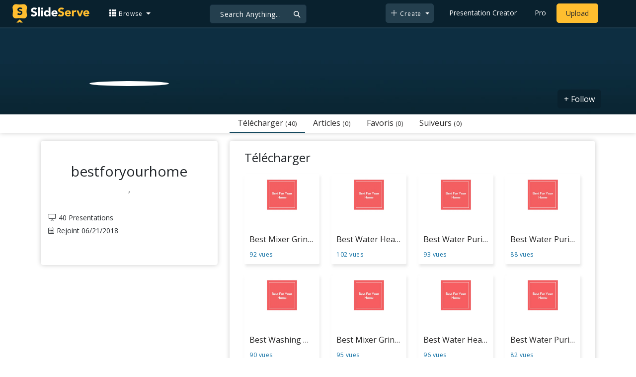

--- FILE ---
content_type: text/html; charset=UTF-8
request_url: https://fr.slideserve.com/bestforyourhome
body_size: 9616
content:

<!doctype html>
<html lang="en">
<head>

<meta charset="utf-8">
<title>bestforyourhome Online Presentations Channel</title>
<meta name="viewport" content="width=device-width, initial-scale=1" >
<meta name="description" content="bestforyourhome online presentations channel on SlideServe. View and share presentations and documents online." >
<meta name="robots" content="index, follow" >
<meta property="fb:app_id" content="117162848378808" >
<link href='https://www.slideserve.com/img/favicon.ico' type='image/x-icon' rel='shortcut icon' >
<link rel="canonical" href="https://www.slideserve.com/bestforyourhome" >
<link rel="alternate" hreflang="en" href="https://www.slideserve.com/bestforyourhome" >
<link rel="alternate" hreflang="fr" href="https://fr.slideserve.com/bestforyourhome" >
<link rel="alternate" hreflang="x-default" href="https://www.slideserve.com/bestforyourhome" >
<meta name="abstract" content="bestforyourhome Online Presentations Channel" >
<meta name="author" content="bestforyourhome" >
<meta name="copyright" content="bestforyourhome Online Presentations Channel - by bestforyourhome" >
<meta property="og:site_name" content="SlideServe" >
<meta property="og:type" content="website">
<meta property="og:url" content="https://www.slideserve.com/bestforyourhome" >
	
<meta name="twitter:card" value="summary_large_image" >
<meta name="twitter:site" value="@SlideServe" >
  
   <link rel="stylesheet" href="https://www.slideserve.com/bootstrap-5.3.2-dist/css/bootstrap.min.css?v=1.0">
<style>
/*custom css for nav-bar*/    
html,body{overflow-x:hidden;}
body{min-height:100vh; font-family: 'Open Sans', sans-serif;}  
section{padding:3rem 0;}
.navbar-collapse {font-size: 14px;}
a{color:#fff;text-decoration:none;}
a:hover{color: #1271a5;}
.text-dark a{--bs-text-opacity:1; color:rgba(var(--bs-dark-rgb),var(--bs-text-opacity))!important;}
.mtc{margin-top:55px !important;}
.dropdown-item.active, .dropdown-item:active{background-color:unset}
.bi{vertical-align:-0.125em;fill:currentColor;}
.fw-prebold{font-weight:600 !important;}
.bg-dark{background-color:#09212e !important;}
.nav-scroller .nav {color:rgba(255, 255, 255, .75);}
.nav-scroller .nav-link{padding-top:.75rem;padding-bottom:.75rem;font-size:.875rem;color:#6c757d;}
.nav-scroller .nav-link:hover{color:#007bff;}
.nav-scroller .active{font-weight:500;color:#343a40;}
.bg-purple{background-color:#6f42c1;}             
.navbar{position:fixed;width:100%;min-height:55px;left:0px;top:0px;height:45px;margin:0;padding:2px 0px;border:0;border-bottom:1px solid #061924;background:#0c2b3d;color:#f5f5f5;box-shadow:0 2px 0 rgba(255, 255, 255, .07);z-index:1000;}
.nav-container{max-width:1540px;}
.nav-logo{max-width:155px;height:auto;}
.navbar-toggler{border:0;color:rgb(255 255 255);}
.f-size{width:1em;height:1em;display:inline-flex;} 
.ms-auto .nav-item{padding-right:10px;padding-left:10px;}
.nav-item, .nav-link, .navbar-search input::placeholder{color:#fff;}
.navbar-search{position:absolute;left:50%;top:9px;transform:translateX(-109%);z-index:1000;}
.navbar-search input{letter-spacing:0.5px;background:#243f4e;border:1px solid #152e40;border-radius:5px !important;color:#f5f5f5;font-size:14px;font-weight:400;padding:7.5px 20px;margin-right:5px;letter-spacing:0.5px;color:#fff;background-image:url("data:image/svg+xml;charset=utf-8,%3Csvg xmlns='http://www.w3.org/2000/svg' width='18' height='18' viewBox='0 0 24 24' fill='none' stroke='%23fff' stroke-width='2' stroke-linecap='round' stroke-linejoin='round'%3E%3Ccircle cx='11' cy='11' r='6'/%3E%3Cpath d='M21 21L15.65 15.65'/%3E%3C/svg%3E");background-repeat:no-repeat;background-position:right 10px center;} 
.navbar-search .btn-navs-back{position:fixed;left:0px;border:0;background:#09212e;color:#fff;width:54px;display:none;}
.navbar-login1{border:none;display:inline-block;text-decoration:none;text-align:center;color:#fff;background-color:transparent;min-width: 48px; min-height: 48px;} 
.navbar-login{
width: 48px;  /* Minimum touch size */
    height: 48px;
    display: flex;
    align-items: center;
    justify-content: center;
    padding: 8px;
    border-radius: 8px; /* Optional for rounded corners */
    border: none;
    background: transparent; /* Match navbar */
    cursor: pointer;
  }

.logged-in{padding-left:18px;}
.logged-in img{max-width:35px;}
.account-in.show{left:unset;right:30px;}
.my-account img{padding:0.3rem;max-width:4rem;}
.my-account .middle{align-items:center;display:flex;padding:0 1rem;}
.my-account .text{padding-left:0.2rem;overflow:hidden;text-overflow:ellipsis;max-width:calc(100% - 4rem);}
.my-account .small{font-size:71%;color:#92a9b9;}
.my-account p{margin:0;}

.navbar-nav.me-auto{padding-left:10px;}
.navbar-nav.ms-auto .dropdown{padding-left:5px;}
.dropdown-menu{background-color:#152e40;}
.dropdown-item{color:#fff;}
.dropdown-divider{border-top:1px solid #2b4252;}
.button-dark{background-color:#243f4e;border:1px solid #243f4e;margin:0px 3px;border-radius:5px;}
.upload-dark .nav-link{color:#fff;}
.upload-yello{background-color:#ffbe2f;border:1px solid #ffbe2f;margin:0px 3px;border-radius:5px;color:#2b2a2a !important;}
.upload-yello .nav-link{color:#2b2a2a;text-align:center}
.form-control.search:focus{color:#fff;background-color:#243f4e;border-color:#243f4e;outline:unset;box-shadow:unset;}

.g-ad-container {width: 100%;max-width: 728px;margin: 0 auto;padding: 0px;box-sizing: border-box;}
.g-ad {width: 100%;height: auto;text-align: center;padding: 0px;box-sizing: border-box;}
 /* Style for mobile */
@media screen and (max-width: 600px) {
		.ad-container {max-width: 300px;}
		.g-ad {height: 150px;}
}

/*[device width] >1320px*/
@media (min-width:1320px){.navbar-search{min-width:500px;transform:translateX(-77%);}}            
/*[device width] <991.98px*/
@media (max-width:991.98px){
  .mtc{margin-top:45px !important;}
  .navbar{min-height:55px;}
  .offcanvas-collapse{position:fixed;top:45px;bottom:0;right:100%;width:100%;padding-right:1rem;padding-left:1rem;overflow-y:auto;visibility:hidden;background-color:#0b2b3d;transition:transform .3s ease-in-out, visibility .3s ease-in-out;}
  .offcanvas-collapse.open{visibility:visible;transform:translateX(100%);}
  .navbar-toggler:focus{box-shadow:unset;}
  .navbar .navbar-brand{position:absolute;left:50%;top:50%;transform:translate(-50%,-50%);}
  .navbar-login{position:absolute;right:0px;margin-left: 10px;} 
  .navbar-login a {display: block;padding: 10px 16px; }
  .navbar-search{top:7px;width:10px;right:100px;left:unset;transform:unset;}
  .navbar-search input{background-color:#09212e;border:0;}
  .navbar-search input:focus{position:fixed;width:calc(100% - 60px);right:0px;}
  .navbar-search input:focus + .btn-navs-back{display:unset;}
}
	
	.ss-listing {box-shadow: rgba(0, 0, 0, 0.1) 0px 4px 12px; border: 0px;}
	.ss-listing p {font-size: 14px;}
	.ss-listing .card-footer {color: #6b6b6b; font-size: 14px; margin-top: 5px;}
	.ss-listing .card-footer a {color: #6b6b6b !important;}
	
	.ss-topics {box-shadow: rgba(0, 0, 0, 0.1) 0px 4px 12px; border: 0px;b}
	.player {box-shadow: 0px 0px 10px 0px rgba(0, 0, 0, 0.50);}
	.sharecontainer {background: #fbfbfb;}
/*custom css for nav-bar*/
	
	@media (max-width: 769px) { 
		.footer-copyright {display: block !important; text-align: center; width: 100%;}
		.footer-icon {margin: 0 auto;}
		.nav-logo { max-width: 130px; height: auto;}
		.mob-dark-btn { padding: 10px;}
	}
	
	/*@media (min-width:1500px) and (max-width:1559px) {
    .container-player { max-width: 76%;}
    }*/
	
	@media (min-width: 1600px), (min-width: 1500px) and (-webkit-device-pixel-ratio: 1.25) {
    .container-player { max-width: 62%;}
     }
	
	@media (min-width: 1600px), (min-width: 1500px) and (-webkit-device-pixel-ratio: 2) {
    /*.container-player { max-width: 1150px;}*/
	.container-player { max-width: 1331px;}	
     }
	
	/*@media (min-width: 1600px) .container { max-width: 1331px;}*/
	
	/*@media (min-width:1560px) and (max-width:1600px) {
    .container-player { max-width: 1520px;}
    }*/
}
	
</style>  <style>
  /*-----------card display--------------------------------*/
  .card-body{padding-bottom:2px;}
  .card-title,.card-text{overflow:hidden;display:-webkit-box;-webkit-line-clamp:1;-webkit-box-orient:vertical;text-overflow:ellipsis;}
  /*.card-title{font-family:'Roboto Slab',serif}*/
  .card-text{-webkit-line-clamp:2;}
  /*.card-title{max-height:45px;overflow:hidden;white-space:nowrap;text-overflow: ellipsis;font-family:'Roboto Slab',serif;margin:0 10px 10px;}
  .card-text{max-height:45px;height:40px;overflow:hidden;text-overflow:ellipsis;margin: 0 10px 10px;font-size: 13px;}*/
  .card-text.only{height:22px;margin-top:-6px;}
  .card-footer{background: transparent; border-top:0;}
  .card-footer.mt-{margin-top:-6px;}
  /*.card-footer ul{list-style:none;padding:0px;font-size:12px;line-height:18px;font-weight:400;display:flex;margin:5px 10px 5px;letter-spacing: 0.50px;}  */
  .card a:hover{color: #2b2a2a!important;}
  .card a{text-decoration: none;color: rgb(43,42,42)!important;}
  .row-cols-md-3 .card-img-top{margin:8px;width:calc(100% - 16px);}
  .pb{padding-bottom:50px}  
  /*-----------card display/-------------------------------*/  
</style><link href="https://www.slideserve.com/css/style.css?v=2.1" rel="stylesheet">
<link href="css/normal.css" rel="stylesheet">
<link href="css/profile.css" rel="stylesheet">
<style>
  .banner{ background-color: #0c202e; position: relative;display: block;margin-top: 50px;height: 180px;overflow: hidden;}
  .btn-secondary{background-color: #09212e;  border-color: #09212e;  color: #fff !important;}
  .user-bar{ box-shadow: 0px 0px 10px 0px rgba(0, 0, 0, 0.20);}
  .nav-pills .nav-link {border-radius: 0.25rem; font-size: 16px; color:#2b2a2a !important; cursor: pointer;}
  .nav-pills .nav-link.active, .nav-pills .show > .nav-link {
      font-size: 16px;
      color: #2b2a2a !important;
      background-color: rgba(238, 238, 238, 0);
      border-bottom: 2px solid #15495f;
      border-radius: 0px;
  }
  footer {
      border-bottom: none;
      background: #ffffff;
      border-top: none;
      padding: 0;
  }
  .navbar-login a{color: #fff; text-decoration: none;}
  .user-bar .display-1 a{color: #2b2a2a !important;}
  .user-bar .related-grid a, a:hover {text-decoration: none;}
  .user-bar a:focus, .user-bar a:hover {color: #1271a5 !important;}
  .user-bg {
    position: relative;
    padding-top: 1rem;
    padding-bottom: 1rem;
    background-repeat: no-repeat;
    background-size: cover;
    background-position: center;
  }
  .white-box {
    position: relative;
    display: flex;
    flex-direction: column;
    min-width: 0;
    min-height: 250px;
    word-wrap: break-word;
    background-color: #fff;
    background-clip: border-box;
    border-radius: 0px;
    padding: 10px 15px;
    border-radius: 5px;
    box-shadow: 0px 0px 10px 0px rgba(0, 0, 0, 0.20);
  }
  h1, h2, h3, h4, h5, h6 {
    font-weight: 400;
  }
  .profile-adjuster {
    padding-top: 45px;
  }
  .card-body{padding:0 0.5rem;}
  .card-text{font-size:0.9rem;-webkit-line-clamp:3;}
  .img-d{aspect-ratio:32/24;overflow:hidden;}
  .star{color:#ccc}
  .star.filled{color:#e39f08}
  .load-more .spinner-border,.load-more .l,.load-more.loading .lm{display:none;}
  .load-more.loading .spinner-border{display:inline-block;}
  .load-more.loading .l{display:unset;}
  @media (max-width:991.98px){
    .card-title{font-size:0.9rem;-webkit-line-clamp:1;}
    .card-text{font-size:0.8rem;-webkit-line-clamp:2;}
    .profile-adjuster {
        padding-top: 20px;
        margin-top: -110px;
        box-shadow: none !important;
        background-color: #ffffff08 !important;
    }
  }
  @media (min-width: 992px) {
    .display-2 {
        display: none;
  }
}
</style>
<!-- Google Tag Manager -->
<script>(function(w,d,s,l,i){w[l]=w[l]||[];w[l].push({'gtm.start':
new Date().getTime(),event:'gtm.js'});var f=d.getElementsByTagName(s)[0],
j=d.createElement(s),dl=l!='dataLayer'?'&l='+l:'';j.async=true;j.src=
'https://www.googletagmanager.com/gtm.js?id='+i+dl;f.parentNode.insertBefore(j,f);
})(window,document,'script','dataLayer','GTM-WNS5HCZ');</script>
<!-- End Google Tag Manager --></head>
<body id="user-profile">
  <svg xmlns="http://www.w3.org/2000/svg" style="display: none;">  
  <symbol id="grid-3x3-gap-fill" viewBox="0 0 16 16">
    <path d="M1 2a1 1 0 0 1 1-1h2a1 1 0 0 1 1 1v2a1 1 0 0 1-1 1H2a1 1 0 0 1-1-1V2zm5 0a1 1 0 0 1 1-1h2a1 1 0 0 1 1 1v2a1 1 0 0 1-1 1H7a1 1 0 0 1-1-1V2zm5 0a1 1 0 0 1 1-1h2a1 1 0 0 1 1 1v2a1 1 0 0 1-1 1h-2a1 1 0 0 1-1-1V2zM1 7a1 1 0 0 1 1-1h2a1 1 0 0 1 1 1v2a1 1 0 0 1-1 1H2a1 1 0 0 1-1-1V7zm5 0a1 1 0 0 1 1-1h2a1 1 0 0 1 1 1v2a1 1 0 0 1-1 1H7a1 1 0 0 1-1-1V7zm5 0a1 1 0 0 1 1-1h2a1 1 0 0 1 1 1v2a1 1 0 0 1-1 1h-2a1 1 0 0 1-1-1V7zM1 12a1 1 0 0 1 1-1h2a1 1 0 0 1 1 1v2a1 1 0 0 1-1 1H2a1 1 0 0 1-1-1v-2zm5 0a1 1 0 0 1 1-1h2a1 1 0 0 1 1 1v2a1 1 0 0 1-1 1H7a1 1 0 0 1-1-1v-2zm5 0a1 1 0 0 1 1-1h2a1 1 0 0 1 1 1v2a1 1 0 0 1-1 1h-2a1 1 0 0 1-1-1v-2z"/>
  </symbol>
  <symbol id="plus-lg" viewBox="0 0 16 16">
    <path fill-rule="evenodd" d="M8 2a.5.5 0 0 1 .5.5v5h5a.5.5 0 0 1 0 1h-5v5a.5.5 0 0 1-1 0v-5h-5a.5.5 0 0 1 0-1h5v-5A.5.5 0 0 1 8 2Z"/>
  </symbol>
  <symbol id="person-plus" viewBox="0 0 16 16">
    <path d="M6 8a3 3 0 1 0 0-6 3 3 0 0 0 0 6zm2-3a2 2 0 1 1-4 0 2 2 0 0 1 4 0zm4 8c0 1-1 1-1 1H1s-1 0-1-1 1-4 6-4 6 3 6 4zm-1-.004c-.001-.246-.154-.986-.832-1.664C9.516 10.68 8.289 10 6 10c-2.29 0-3.516.68-4.168 1.332-.678.678-.83 1.418-.832 1.664h10z"/>
    <path fill-rule="evenodd" d="M13.5 5a.5.5 0 0 1 .5.5V7h1.5a.5.5 0 0 1 0 1H14v1.5a.5.5 0 0 1-1 0V8h-1.5a.5.5 0 0 1 0-1H13V5.5a.5.5 0 0 1 .5-.5z"/>
  </symbol>
  <symbol id="arrow-left" viewBox="0 0 16 16">
    <path fill-rule="evenodd" d="M15 8a.5.5 0 0 0-.5-.5H2.707l3.147-3.146a.5.5 0 1 0-.708-.708l-4 4a.5.5 0 0 0 0 .708l4 4a.5.5 0 0 0 .708-.708L2.707 8.5H14.5A.5.5 0 0 0 15 8z"/>
  </symbol>
  <symbol id="facebook" viewBox="0 0 16 16">
    <path d="M16 8.049c0-4.446-3.582-8.05-8-8.05C3.58 0-.002 3.603-.002 8.05c0 4.017 2.926 7.347 6.75 7.951v-5.625h-2.03V8.05H6.75V6.275c0-2.017 1.195-3.131 3.022-3.131.876 0 1.791.157 1.791.157v1.98h-1.009c-.993 0-1.303.621-1.303 1.258v1.51h2.218l-.354 2.326H9.25V16c3.824-.604 6.75-3.934 6.75-7.951z"/>
  </symbol>
  <symbol id="twitter" viewBox="0 0 16 16">
    <path d="M5.026 15c6.038 0 9.341-5.003 9.341-9.334 0-.14 0-.282-.006-.422A6.685 6.685 0 0 0 16 3.542a6.658 6.658 0 0 1-1.889.518 3.301 3.301 0 0 0 1.447-1.817 6.533 6.533 0 0 1-2.087.793A3.286 3.286 0 0 0 7.875 6.03a9.325 9.325 0 0 1-6.767-3.429 3.289 3.289 0 0 0 1.018 4.382A3.323 3.323 0 0 1 .64 6.575v.045a3.288 3.288 0 0 0 2.632 3.218 3.203 3.203 0 0 1-.865.115 3.23 3.23 0 0 1-.614-.057 3.283 3.283 0 0 0 3.067 2.277A6.588 6.588 0 0 1 .78 13.58a6.32 6.32 0 0 1-.78-.045A9.344 9.344 0 0 0 5.026 15z"/>
  </symbol>
  <symbol id="youtube" viewBox="0 0 16 16">
    <path d="M8.051 1.999h.089c.822.003 4.987.033 6.11.335a2.01 2.01 0 0 1 1.415 1.42c.101.38.172.883.22 1.402l.01.104.022.26.008.104c.065.914.073 1.77.074 1.957v.075c-.001.194-.01 1.108-.082 2.06l-.008.105-.009.104c-.05.572-.124 1.14-.235 1.558a2.007 2.007 0 0 1-1.415 1.42c-1.16.312-5.569.334-6.18.335h-.142c-.309 0-1.587-.006-2.927-.052l-.17-.006-.087-.004-.171-.007-.171-.007c-1.11-.049-2.167-.128-2.654-.26a2.007 2.007 0 0 1-1.415-1.419c-.111-.417-.185-.986-.235-1.558L.09 9.82l-.008-.104A31.4 31.4 0 0 1 0 7.68v-.123c.002-.215.01-.958.064-1.778l.007-.103.003-.052.008-.104.022-.26.01-.104c.048-.519.119-1.023.22-1.402a2.007 2.007 0 0 1 1.415-1.42c.487-.13 1.544-.21 2.654-.26l.17-.007.172-.006.086-.003.171-.007A99.788 99.788 0 0 1 7.858 2h.193zM6.4 5.209v4.818l4.157-2.408L6.4 5.209z"/>
  </symbol>
  <symbol id="pinterest" viewBox="0 0 16 16">
    <path d="M8 0a8 8 0 0 0-2.915 15.452c-.07-.633-.134-1.606.027-2.297.146-.625.938-3.977.938-3.977s-.239-.479-.239-1.187c0-1.113.645-1.943 1.448-1.943.682 0 1.012.512 1.012 1.127 0 .686-.437 1.712-.663 2.663-.188.796.4 1.446 1.185 1.446 1.422 0 2.515-1.5 2.515-3.664 0-1.915-1.377-3.254-3.342-3.254-2.276 0-3.612 1.707-3.612 3.471 0 .688.265 1.425.595 1.826a.24.24 0 0 1 .056.23c-.061.252-.196.796-.222.907-.035.146-.116.177-.268.107-1-.465-1.624-1.926-1.624-3.1 0-2.523 1.834-4.84 5.286-4.84 2.775 0 4.932 1.977 4.932 4.62 0 2.757-1.739 4.976-4.151 4.976-.811 0-1.573-.421-1.834-.919l-.498 1.902c-.181.695-.669 1.566-.995 2.097A8 8 0 1 0 8 0z"/>
  </symbol>
</svg>  <!-- Navigation -->
<nav class="navbar navbar-expand-lg fixed-top navbar-dark bg-dark" aria-label="Main navigation">
  <div class="container-fluid nav-container">
    <button class="navbar-toggler p-0 border-0" type="button" id="navbarSideCollapse" aria-label="Toggle navigation">
      <span class="navbar-toggler-icon f-size"></span>
    </button>
    <a class="navbar-brand" href="\">
      <img class="nav-logo" title="SlideServe" alt="SlideServe" src="https://www.slideserve.com/img/logo.svg" width="562" height="139">
    </a>
    <form class="form-inline ml-3 navbar-search" action="/search/presentations/">
        <div class="input-group">
          <input type="text" class="form-control search" name="q" placeholder="Search Anything...">
          <button class="btn btn-navs-back" type="button">
            <svg class="bi" width="24" height="24"><use xlink:href="#arrow-left"></use></svg>
          </button>
        </div>
    </form>
    <div class="navbar-collapse offcanvas-collapse">
        <ul class="navbar-nav me-auto">
          <li class="nav-item dropdown">
            <a class="nav-link dropdown-toggle" href="#" role="button" data-bs-toggle="dropdown" aria-expanded="false">
              <svg class="bi" width="16" height="16"><use xlink:href="#grid-3x3-gap-fill"></use></svg>
              <span>Browse</span>
            </a>
            <ul class="dropdown-menu" aria-labelledby="navbarDropdown">
              <li><a class="dropdown-item"  href="/presentations">Recent Presentations</a></li>
              <li><a class="dropdown-item"  href="/articles">Recent Articles</a></li>
              <li><a class="dropdown-item" href="/topics">Content Topics</a></li>
              <li><a class="dropdown-item" href="/updates">Updated Contents</a></li>
              <li><a class="dropdown-item" href="/featured">Featured Contents</a></li>
              <li><hr class="dropdown-divider"></li>
              <li><a class="dropdown-item" href="/powerpoint-templates">PowerPoint Templates</a></li>
            </ul>
          </li>
        </ul>
        <ul class="navbar-nav ms-auto">
          <li class="nav-item dropdown">
            <button class="nav-link dropdown-toggle button-dark mob-dark-btn" href="#" role="button" data-bs-toggle="dropdown" aria-expanded="false">
              <svg class="bi" width="16" height="16"><use xlink:href="#plus-lg"></use></svg>
              <span>Create</span>
            </button>
            <ul class="dropdown-menu" aria-labelledby="navbarDropdown">
              <li><a class="dropdown-item" href="/create">Presentation</a></li>
              <li><a class="dropdown-item" href="/online-article">Article</a></li>
              <li><a class="dropdown-item" href="/online-survey">Survey</a></li>
              <li><a class="dropdown-item" href="/online-quiz">Quiz</a></li>
              <li><a class="dropdown-item" href="/lead-generation">Lead-form</a></li>
              <li><a class="dropdown-item" href="/create?type=ebook">E-Book</a></li>
            </ul>
          </li>
          <li class="nav-item">
            <a class="nav-link" href="https://www.slideserve.com/create">Presentation Creator</a>
          </li>
          <li class="nav-item">
            <a class="nav-link" href="/pro">Pro</a>
          </li>
          <li class="nav-item upload-yello">
            <a class="nav-link" href="/upload" aria-label="Upload content to SlideServe">Upload</a>
          </li>
        </ul>
    </div>
    <button class="navbar-login" aria-label="Login to SlideServe"></button>
  </div>
</nav>
<!-- Navigation/ -->
  <div class="banner">
     <img class="img-fluid w-100" alt="" src="/img/banner/banner.jpg" style="transform:none;">
  </div>
  <div class="container-fluid bg-white user-bar">
    <div class="container position-relative">
    <div class="row">
      <div class="col-lg-4">
      </div>
      <div class="col-lg-8">
        <div class="display-1">
          <!-- tab -->
            <ul class="nav nav-pills w-100">
              <li class=" nav-item">
                <a aria-expanded="false" class="nav-link active" data-bs-toggle="tab" data-bs-target="#public">Télécharger <span>(40)</span></a>
              </li>
                            <li class="nav-item">
                <a aria-expanded="false" class="nav-link" data-bs-toggle="tab" data-bs-target="#stories" onclick="loadProfileTab('stories',1,687998);">Articles <span>(0)</span></a>
              </li>
              <li class="nav-item">
                <a aria-expanded="false" class="nav-link" data-bs-toggle="tab" data-bs-target="#favorites" onclick="loadProfileTab('favorites',1,687998);">Favoris <span>(0)</span></a>
              </li>
              <li class="nav-item">
                <a aria-expanded="false" class="nav-link" data-bs-toggle="tab" data-bs-target="#followers" onclick="loadProfileTab('followers',1,687998);">Suiveurs <span>(0)</span></a>
              </li>
            </ul>
            <!-- tab/ -->
        </div>
        <!-- follow btn -->
                <a href="JavaScript:void(0)" onclick="followuser(687998,'bestforyourhome','i','on');" class="btn btn-secondary" style="position: absolute; top: -50px; right: 0px;z-index:100">+ Follow</a>
        <!-- follow btn -->
      </div>
    </div>
    </div>
  </div>
  <!-- user img tab area/ -->
  <!-- user details -->
  <section class="m-0 p-0">
    <div class="m-0 user-bg">
      <div class="container position-relative">
        <div class="row">
          <!-- user-details -->
          <div class="col-lg-4 col-md-12">
            <div class="white-box profile-adjuster">
             <img src="/photo/687998.jpeg" class="profile-img" alt="" />
            <h1 class="text-center h3">bestforyourhome </h1>
            <p class="text-center">, </p>
            <p></p>
            <ul class="list-unstyled profile-list">
              <li> <i class="ss-icon-presentation"></i>40 Presentations</li>
                                          <li> <i class="ss-icon-calendar-alt"></i>Rejoint 06/21/2018</li>


            </ul>
                        <ul class="list-unstyled profile-social">
                          </ul>
            </div>
          </div>
          <!-- user-details/ -->
          <!-- tab-content -->
          <div class="col-lg-8 col-md-12">
            <div class="display-2">
              <!-- tab -->
              <ul class="nav nav-pills w-100">
                <li class=" nav-item">
                  <a aria-expanded="false" class="nav-link active" data-toggle="tab" href="#public">Télécharger <span>(40)</span></a>
                </li>
                                <li class="nav-item">
                  <a aria-expanded="false" class="nav-link" data-toggle="tab" href="#favorites" onclick="loadProfileTab('favorites',1,687998);">Favoris <span>(0)</span></a>
                </li>
                <li class="nav-item">
                  <a aria-expanded="false" class="nav-link" data-toggle="tab" href="#channels" onclick="loadProfileTab('channels',1,687998);">Canaux <span>(0)</span></a>
                </li>
                <li class="nav-item">
                  <a aria-expanded="false" class="nav-link" data-toggle="tab" href="#followers" onclick="loadProfileTab('followers',1,687998);">Suiveurs <span>(0)</span></a>
                </li>
              </ul>
                <!-- tab/ -->
            </div>
            <div class="tab-content white-box">
              <!-- public -->
              <div class="tab-pane active" id="public">
              <div class="box pb-1">
                <h4>Télécharger</h4>
              <div class="row">
                                <div class="col-md-3 col-sm-6 col-xs-12">
                    <div class="list-item">
                      <a class="list-link" href="/bestforyourhome/best-mixer-grinders-online-in-india" title="Best Mixer Grinders Online in India" ><div class="list-image"><img src="https://cdn4.slideserve.com/7920965/best-for-your-home-dt.jpg" alt="Best Mixer Grinders Online in India" ></div>
                        <span>Best Mixer Grinders Online in India</span></a>
                        <ul><li class="blue-clr">92 vues</li></ul>
                     </div>
                </div>
                                <div class="col-md-3 col-sm-6 col-xs-12">
                    <div class="list-item">
                      <a class="list-link" href="/bestforyourhome/best-water-heaters-online-in-india-2018" title="Best Water Heaters Online in India 2018" ><div class="list-image"><img src="https://cdn4.slideserve.com/7920946/best-for-your-home-dt.jpg" alt="Best Water Heaters Online in India 2018" ></div>
                        <span>Best Water Heaters Online in India 2018</span></a>
                        <ul><li class="blue-clr">102 vues</li></ul>
                     </div>
                </div>
                                <div class="col-md-3 col-sm-6 col-xs-12">
                    <div class="list-item">
                      <a class="list-link" href="/bestforyourhome/best-water-purifiers-brands-online-in-india-7920925" title="Best Water Purifiers Brands Online in India" ><div class="list-image"><img src="https://cdn4.slideserve.com/7920925/best-for-your-home-dt.jpg" alt="Best Water Purifiers Brands Online in India" ></div>
                        <span>Best Water Purifiers Brands Online in India</span></a>
                        <ul><li class="blue-clr">93 vues</li></ul>
                     </div>
                </div>
                                <div class="col-md-3 col-sm-6 col-xs-12">
                    <div class="list-item">
                      <a class="list-link" href="/bestforyourhome/best-water-purifiers-online-in-india" title="Best Water Purifiers Online In India" ><div class="list-image"><img src="https://cdn4.slideserve.com/7920870/best-for-your-home-dt.jpg" alt="Best Water Purifiers Online In India" ></div>
                        <span>Best Water Purifiers Online In India</span></a>
                        <ul><li class="blue-clr">88 vues</li></ul>
                     </div>
                </div>
                                <div class="col-md-3 col-sm-6 col-xs-12">
                    <div class="list-item">
                      <a class="list-link" href="/bestforyourhome/best-washing-machines-brands-online-in-india" title="Best Washing Machines Brands Online in India" ><div class="list-image"><img src="https://cdn4.slideserve.com/7920849/best-for-your-home-dt.jpg" alt="Best Washing Machines Brands Online in India" ></div>
                        <span>Best Washing Machines Brands Online in India</span></a>
                        <ul><li class="blue-clr">90 vues</li></ul>
                     </div>
                </div>
                                <div class="col-md-3 col-sm-6 col-xs-12">
                    <div class="list-item">
                      <a class="list-link" href="/bestforyourhome/best-mixer-grinders-brands-online-in-india-2018" title="Best Mixer Grinders Brands Online in India 2018" ><div class="list-image"><img src="https://cdn4.slideserve.com/7920654/best-for-your-home-dt.jpg" alt="Best Mixer Grinders Brands Online in India 2018" ></div>
                        <span>Best Mixer Grinders Brands Online in India 2018</span></a>
                        <ul><li class="blue-clr">95 vues</li></ul>
                     </div>
                </div>
                                <div class="col-md-3 col-sm-6 col-xs-12">
                    <div class="list-item">
                      <a class="list-link" href="/bestforyourhome/best-water-heaters-brands-online-in-india-2018" title="Best Water Heaters Brands Online in India 2018" ><div class="list-image"><img src="https://cdn4.slideserve.com/7920643/best-for-your-home-dt.jpg" alt="Best Water Heaters Brands Online in India 2018" ></div>
                        <span>Best Water Heaters Brands Online in India 2018</span></a>
                        <ul><li class="blue-clr">96 vues</li></ul>
                     </div>
                </div>
                                <div class="col-md-3 col-sm-6 col-xs-12">
                    <div class="list-item">
                      <a class="list-link" href="/bestforyourhome/best-water-purifiers-brands-online-in-india" title="Best Water Purifiers Brands Online in India" ><div class="list-image"><img src="https://cdn4.slideserve.com/7920633/best-for-your-home-dt.jpg" alt="Best Water Purifiers Brands Online in India" ></div>
                        <span>Best Water Purifiers Brands Online in India</span></a>
                        <ul><li class="blue-clr">82 vues</li></ul>
                     </div>
                </div>
                                <div class="col-md-3 col-sm-6 col-xs-12">
                    <div class="list-item">
                      <a class="list-link" href="/bestforyourhome/best-water-purifiers-online-in-india-2018" title="Best Water Purifiers Online in India 2018" ><div class="list-image"><img src="https://cdn4.slideserve.com/7920623/best-for-your-home-dt.jpg" alt="Best Water Purifiers Online in India 2018" ></div>
                        <span>Best Water Purifiers Online in India 2018</span></a>
                        <ul><li class="blue-clr">108 vues</li></ul>
                     </div>
                </div>
                                <div class="col-md-3 col-sm-6 col-xs-12">
                    <div class="list-item">
                      <a class="list-link" href="/bestforyourhome/best-washing-machines-online-in-india-2018" title="Best Washing Machines Online in India 2018" ><div class="list-image"><img src="https://cdn4.slideserve.com/7920617/best-for-your-home-dt.jpg" alt="Best Washing Machines Online in India 2018" ></div>
                        <span>Best Washing Machines Online in India 2018</span></a>
                        <ul><li class="blue-clr">84 vues</li></ul>
                     </div>
                </div>
                                <div class="col-md-3 col-sm-6 col-xs-12">
                    <div class="list-item">
                      <a class="list-link" href="/bestforyourhome/best-washing-machines-brands-in-india-2018" title="Best Washing Machines Brands in India 2018" ><div class="list-image"><img src="https://cdn4.slideserve.com/7920261/best-for-your-home-dt.jpg" alt="Best Washing Machines Brands in India 2018" ></div>
                        <span>Best Washing Machines Brands in India 2018</span></a>
                        <ul><li class="blue-clr">87 vues</li></ul>
                     </div>
                </div>
                                <div class="col-md-3 col-sm-6 col-xs-12">
                    <div class="list-item">
                      <a class="list-link" href="/bestforyourhome/best-vacuum-cleaners-online-in-india-2018-7920260" title="Best Vacuum Cleaners Online in India 2018" ><div class="list-image"><img src="https://cdn4.slideserve.com/7920260/best-for-your-home-dt.jpg" alt="Best Vacuum Cleaners Online in India 2018" ></div>
                        <span>Best Vacuum Cleaners Online in India 2018</span></a>
                        <ul><li class="blue-clr">77 vues</li></ul>
                     </div>
                </div>
                                <div class="col-md-3 col-sm-6 col-xs-12">
                    <div class="list-item">
                      <a class="list-link" href="/bestforyourhome/best-vacuum-cleaners-brands-in-india-2018-7920258" title="Best Vacuum Cleaners Brands in India 2018" ><div class="list-image"><img src="https://cdn4.slideserve.com/7920258/best-for-your-home-dt.jpg" alt="Best Vacuum Cleaners Brands in India 2018" ></div>
                        <span>Best Vacuum Cleaners Brands in India 2018</span></a>
                        <ul><li class="blue-clr">86 vues</li></ul>
                     </div>
                </div>
                                <div class="col-md-3 col-sm-6 col-xs-12">
                    <div class="list-item">
                      <a class="list-link" href="/bestforyourhome/best-television-brands-in-india-2018" title="Best Television Brands in India 2018" ><div class="list-image"><img src="https://cdn4.slideserve.com/7920257/best-for-your-home-dt.jpg" alt="Best Television Brands in India 2018" ></div>
                        <span>Best Television Brands in India 2018</span></a>
                        <ul><li class="blue-clr">99 vues</li></ul>
                     </div>
                </div>
                                <div class="col-md-3 col-sm-6 col-xs-12">
                    <div class="list-item">
                      <a class="list-link" href="/bestforyourhome/best-washing-machines-in-india-2018" title="Best Washing Machines in India 2018" ><div class="list-image"><img src="https://cdn4.slideserve.com/7920254/best-for-your-home-dt.jpg" alt="Best Washing Machines in India 2018" ></div>
                        <span>Best Washing Machines in India 2018</span></a>
                        <ul><li class="blue-clr">93 vues</li></ul>
                     </div>
                </div>
                                <div class="col-md-3 col-sm-6 col-xs-12">
                    <div class="list-item">
                      <a class="list-link" href="/bestforyourhome/best-vacuum-cleaners-online-in-india-2018" title="Best Vacuum Cleaners Online in India 2018" ><div class="list-image"><img src="https://cdn4.slideserve.com/7920252/best-for-your-home-dt.jpg" alt="Best Vacuum Cleaners Online in India 2018" ></div>
                        <span>Best Vacuum Cleaners Online in India 2018</span></a>
                        <ul><li class="blue-clr">83 vues</li></ul>
                     </div>
                </div>
                
              </div>
                            <div class="col-12 loadmore-line"><a href="/bestforyourhome/presentations" class="btn-loadmore">Tout voir</a></div>
                        </div>
          </div>
          <!-- public/ -->
          <!-- private -->
          <div class="tab-pane" id="private">

          </div>
          <!-- private/ -->
          <!-- favorites -->
          <div class="tab-pane" id="favorites">

          </div>
          <!-- favorites/ -->
          <!-- channels -->
          <div class="tab-pane" id="stories">

          </div>
          <!-- channels/ -->
          <!-- followers -->
          <div class="tab-pane mt-1" id="followers">

          </div>
          <!-- followers/ -->
        </div>
      </div>
      <!-- tab-content/ -->
    </div><!-- row/ -->
    </div>
    </div>
  </section>
  <!-- user details/ -->
  <script>
    /*---jQury loaded---*/
    function onInItJqLoad(){
       tagLoader.load("https://www.slideserve.com/js/main.js?v=1.11","script",null);

    }
    /*---jQury loaded/---*/

    /*---event initialized---*/
    function onInItEvent(){

    }
    /*---event initialized---*/
  </script>
  <!-- footer -->
<div class="container">
<footer class="footer mt-auto py-3 my-4">
  <ul class="nav justify-content-center ">
    <li class="nav-item"><a href="//www.slideserve.com" class="nav-link px-2 text-body-secondary" lang="en" hreflang="en" title="#ChangeMarketing Services - English">English</a></li>
    <li class="nav-item"><a href="//fr.slideserve.com" class="nav-link px-2 text-body-secondary" lang="fr" hreflang="fr" title="#ChangeMarketing Services - Français">Français</a></li>
  </ul>
  <ul class="nav justify-content-center border-bottom pb-3 mb-3">
    <li class="nav-item"><a href="/about" class="nav-link px-2 text-body-secondary" target="_blank" title="About">About</a></li>
    <li class="nav-item"><a href="/privacy" class="nav-link px-2 text-body-secondary" target="_blank" title="Privacy">Privacy</a></li>
    <li class="nav-item"><a href="/dmca" class="nav-link px-2 text-body-secondary" target="_blank" title="Dmca">DMCA</a></li>
    <li class="nav-item"><a href="https://blog.slideserve.com" class="nav-link px-2 text-body-secondary" target="_blank" title="Blog">Blog</a></li>
    <li class="nav-item"><a href="/contact" class="nav-link px-2 text-body-secondary" target="_blank" title="Contact">Contact</a></li>
  </ul>
  <div class="d-flex flex-wrap justify-content-between align-items-center">
    <div class="col-md-4 d-flex align-items-center footer-copyright">
      <span class="mb-3 mb-md-0 text-body-secondary"> © 2026 SlideServe. All rights reserved </span>
    </div>
    <ul class="nav col-md-4 justify-content-end list-unstyled d-flex footer-icon">
      <li class="m-2 p-2"><a class="text-body-secondary" href="https://www.facebook.com/SlideServe" target="_blank" rel="noopener" title="Facebook"><svg class="bi" width="26" height="26"><use xlink:href="#facebook"></use></svg></a></li>
      <li class="m-2 p-2"><a class="text-body-secondary" href="https://twitter.com/slideserve" target="_blank" rel="noopener" title="Twitter"><svg class="bi" width="26" height="26"><use xlink:href="#twitter"></use></svg></a></li>
      <li class="m-2 p-2"><a class="text-body-secondary" href="https://www.youtube.com/user/SlideServe" target="_blank" rel="noopener" title="Youtube" ><svg class="bi" width="26" height="26"><use xlink:href="#youtube"></use></svg></a></li>
      <li class="m-2 p-2"><a class="text-body-secondary" href="https://www.pinterest.com/slideserve/" target="_blank" rel="noopener" title="Pinterest"><svg class="bi" width="26" height="26"><use xlink:href="#pinterest"></use></svg></a></li>

    </ul>
  </div>
</footer>
</div>
<!-- footer/ -->
<!-- Google tag (gtag.js) -->
<script async src="https://www.googletagmanager.com/gtag/js?id=G-534BDNWH21"></script>
<script>
  window.dataLayer = window.dataLayer || [];
  function gtag(){dataLayer.push(arguments);}
  gtag('js', new Date());
  gtag('config', 'G-534BDNWH21');
</script>
<script>
  /*----navbar------*/
  (() => {
    'use strict'
    document.querySelector('#navbarSideCollapse').addEventListener('click', () => {
    document.querySelector('.offcanvas-collapse').classList.toggle('open')
    })
  })()
  /*----navbar/------*/
  /*----custom script/------*/
  var tagLoader ={};
  tagLoader.load = function(link,type,fun){
    var elmnt = document.createElement(type);
    if(type =="script") elmnt.src = link;
    else if(type =="link") elmnt.href = link;
    if(fun) elmnt.onload = fun;
    document.body.appendChild(elmnt);
  };
  function onJqLoaded(){
    if(typeof onInItJqLoad == 'function')
     setTimeout(onInItJqLoad,10);

    $.ajax({
        type: "POST",
        url: "/actions/get-live-data.php?vid="+$('#video_vid').val(),
        success: function(data) {
          $('.navbar-login').replaceWith(data.navLoginContent);
          if(typeof data.liksAndViewsContent != 'undefined')
           $('.like-views').html(data.liksAndViewsContent);
       }
    });

    $(document).on('mousemove scroll keydown click',inItEventD);
    function inItEventD(e){detectEvent();$(document).off('mousemove scroll keydown click',inItEventD);}
    var prevAcc = null;
    $(window).on('devicemotion', onDeviceMotion);
    function onDeviceMotion(e) {
      var acc = e.originalEvent.accelerationIncludingGravity;
      if(prevAcc == {}){$(window).data('prevAcc',{x:acc.x,y:acc.y,z:acc.z}); return;}
      if(prevAcc === null){prevAcc = {x:acc.x,y:acc.y,z:acc.z};}
      if (Math.abs(acc.x-prevAcc.x) > 0 || Math.abs(acc.x-prevAcc.x) > 0 || Math.abs(acc.x-prevAcc.x) > 0 ) {detectEvent();$(window).off('devicemotion',onDeviceMotion);}
    }
  }
  let bEventDetected = false;
  function detectEvent() {
    if(bEventDetected) return;
    bEventDetected = true;
    setTimeout(inItLazyLoad,10);
    if(typeof onInItEvent == 'function')
     setTimeout(onInItEvent,10);
      }
  function inItLazyLoad(){
     tagLoader.load("https://www.slideserve.com/js/lazysizes.5.1.2.min.js","script",null);
  }
  /*----custom script/------*/
</script>
<script src="https://www.slideserve.com/bootstrap-5.3.2-dist/js/bootstrap.bundle.min.js"></script>
<script src="https://www.slideserve.com/js/jquery.3.7.0.min.js" async onload="onJqLoaded()" ></script>
<link rel="stylesheet" href="https://fonts.googleapis.com/css?family=Open+Sans:400,400i,600,700%7CRoboto+Slab&display=swap" async >
</body>
</html>
